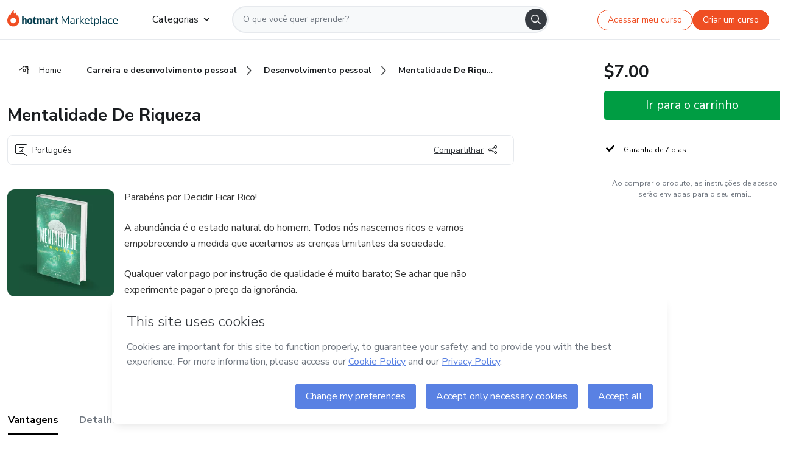

--- FILE ---
content_type: text/html;charset=UTF-8
request_url: https://sso.hotmart.com/signup?variant&noLogo&nofooter&transparent&embed&locale=pt-br&service=https%3A%2F%2Fapp.hotmart.com%2F&isEmbed=true&element=modal&url=https://sso.hotmart.com/signup?variant&noLogo&nofooter&transparent&embed&locale=pt-br&referrer=https://hotmart.com/marketplace/produtos/mentalidade-de-riqueza-10ffo/G81294486V
body_size: 21906
content:
<!DOCTYPE html><html id="root" lang="pt-BR">
<head>
    <meta charset="UTF-8"/><meta http-equiv="X-UA-Compatible" content="IE=edge"/><meta name="viewport" content="width=device-width, initial-scale=1, shrink-to-fit=no"/><meta name="_csrf"/><meta name="_csrf_header"
          content="_csrf"/><title>Cadastro - Hotmart</title>

    <link rel="stylesheet" type="text/css" href="/webjars/normalize.css/8.0.1/normalize-112272e51c80ffe5bd01becd2ce7d656.css" /><link rel="stylesheet" type="text/css" href="/webjars/bootstrap/5.2.0/css/bootstrap-grid.min-c7188b04e91a2f04d198acbd020e193d.css" /><link rel="stylesheet" type="text/css" href="/webjars/material-components-web/14.0.0/dist/material-components-web.min-9da9033e8d04504fe54b3dbb1298fd78.css" /><link rel="stylesheet" type="text/css" href="/webjars/mdi__font/6.5.95/css/materialdesignicons.min-39eba25ee130ff95e98b93f32a61fa70.css" /><link rel="stylesheet" type="text/css" href="https://stackpath.bootstrapcdn.com/bootstrap/4.5.0/css/bootstrap.min.css" integrity="sha384-9aIt2nRpC12Uk9gS9baDl411NQApFmC26EwAOH8WgZl5MYYxFfc+NcPb1dKGj7Sk" crossorigin="anonymous"/><link rel="stylesheet" type="text/css" href="https://fonts.googleapis.com/css?family=Nunito+Sans:400,400i,700"/><link rel="stylesheet" type="text/css" href="/themes/custom/css/custom-64662a4b0e736b5f508636d616f5a5a1.css?v=0.11.1"/><link id="favicon" rel="shortcut icon" href="/favicon-transparent-11fb4799192313dd5474a343d9cc0a17.ico" type="image/x-icon"/><script type="text/javascript">
  class ClientInfo {
    #data = null;

    constructor() {
      // Ensures CLIENT_INFO as a singleton.
      if (!window.CLIENT_INFO) this.#fetchData();
    }
    /**
     * @description
     * Fetches client info. 
     * i.e: client IP, region, timezone and so on.
     */
    async #fetchData() {
      try {
        const response = await fetch('https://api-ip.hotmart.com/api/ip/info');

        if (response.status !== 200) throw response.status;

        this.#data = await response.json();
      } catch (error) {
        console.error('[API-IP-HOTMART]', error);
      }
    }

    async #getProperty(name = '') {
      if (this.#data) return this.#data[name];

      await this.#fetchData();
      return this.#data[name];
    }

    getIp() {
      return this.#getProperty('ip');
    }
  }
  // Attaches client location information to the Window object as soon as the client-info fragment is injected.
  window.CLIENT_INFO = new ClientInfo();
</script>
<script type="text/javascript" src="/analytics/analytics-3bdb0c17ce2ae3fce698f60f34cbc64a.js"></script>
    <script type="text/javascript" src="/analytics/analytics-dataLayer-754ae0dd54359dd8b25ccd0f660e69ae.js"></script>
    <script type="text/javascript" src="/utils/fields-90a70bd5e71881f870de5af4bb22077f.js"></script>
    <link rel="canonical" href="https://sso.hotmart.com/signup" /><meta http-equiv="X-UA-Compatible" content="IE=edge"/><meta name="viewport" content="width=device-width, initial-scale=1, shrink-to-fit=no"/></head>

<body class="hot-application dark-mode new-variant embed new-variant--transparent    without-footer"
    >
    <noscript>
  <iframe src="https://www.googletagmanager.com/ns.html?id=GTM-PKWBBW7" height="0" width="0"
    style="display:none;visibility:hidden">
  </iframe>
</noscript>
    
    <script type="text/javascript">
    /*<![CDATA[*/
    var GET_SERVICE_NAME = "Business Workspace"
    var GET_THEME_NAME = "custom"
    var GET_CLIENT_ID = "8cef361b-94f8-4679-bd92-9d1cb496452d"
    var IS_LOCAL = false
    var IS_STAGING = false
    var IS_PRODUCTION = true
    var ENV = "production"
    var RETRIEVE_DEVICE_FINGERPRINT = true
    var IS_PASSWORDLESS = false
    var IS_CLARITY_ENABLED = true
    
    /**
     * Error message mapping configuration for toast error conversion system
     * 
     * @description
     * Maps error keys to message pairs (default/override) used by the toast error
     * conversion system. When a toast error appears, the system matches the
     * 'default' message and replaces it with the 'override' message for field validation.
     * 
     * @example
     * // Toast shows default message: "Authentication failed"
     * // System converts to override: "Please verify your credentials"
     */
    var ERRORS_OVERRIDE = {
        'signup.email.duplicate': {
            default: "Email existente. Identificamos que voc\u00EA j\u00E1 possui uma conta com este email na Hotmart. Recupere sua senha e\/ou fa\u00E7a login.",
            override: "Este e-mail j\u00E1 est\u00E1 associado a uma conta. <a href=\"#\" onclick=\"switchToLogin()\">Clique para entrar na sua conta.<\/a>"
        },
        'login.invalid.credentials': {
            default: "Usu\u00E1rio ou senha inv\u00E1lidos.",
            override: "Email ou senha incorretos. Verifique se digitou tudo corretamente."
        },
        'passwordless.code.invalid': {
            default: "C\u00F3digo inv\u00E1lido",
            override: "C\u00F3digo inv\u00E1lido"
        },
        'passwordless.code.expired': {
            default: "C\u00F3digo expirado",
            override: "C\u00F3digo expirado"
        },
        'passwordless.authentication.failure': {
            default: "As credenciais s\u00E3o rejeitadas\/inv\u00E1lidas e a tentativa de autentica\u00E7\u00E3o falhou.",
            override: "C\u00F3digo inv\u00E1lido"
        }
    }
</script>
<script type="text/javascript">
  const getToggle = async (name) => {
    if (!name || window.ENV === 'production') return;

    TOGGLES = window.TOGGLES || new Map();

    if (TOGGLES.has(name)) return TOGGLES.get(name);

    try {
      const response = await fetch(`/rest/v1/unleash/toggle?toggle=${name}`)

      if (response.status !== 200) return;

      const {value} = await response.json();

      TOGGLES.set(name, !!value);

      return TOGGLES.get(name);
    } catch (error) {
      console.error('TOGGLE', error)
    }
  };
</script>
    <script type="text/javascript">
  /*<![CDATA[*/
  (() => {
    if (typeof window.injectFile === 'function') return;

    window.injectFile = (type, src, id = '') => {
      if (type === 'js') {
        const script = document.createElement('script');
        script.id = id;
        script.src = src;
        script.type = 'text/javascript';
        document.head.appendChild(script);

        return;
      }
      if (type === 'css') {
        const link = document.createElement('link');
        link.id = id;
        link.href = src;
        link.rel = 'stylesheet';
        link.as = 'stylesheet';
        link.type = 'text/css';
        document.head.appendChild(link);
      }
    }
  })();
  /*]]>*/
</script>

  <link id="js-production" rel="preload" as="script" href="/themes/custom/js/custom.bundle.min.js?v=0.11.1" /><script type="text/javascript">
  /*<![CDATA[*/
  (async () => {
    const type = "js";
    const stagingSrc = "\/themes\/custom\/js\/custom.bundle.js?v=0.11.1";
    const productionSrc = "\/themes\/custom\/js\/custom.bundle.min.js?v=0.11.1";
    const TOGGLE_NAME = 'SSO_PRODUCTION_BUNDLE_ACTIVE';
    
    try {
      const toggleValue = await getToggle(TOGGLE_NAME);
      const toggleActive = ENV === 'staging' && toggleValue === true;
      const isProduction = ENV === 'production';
      const src = isProduction || toggleActive ? productionSrc : stagingSrc;
      
      window.injectFile(type, src, `bundle-${type}`);
    } catch (error) {
      console.error('[Load bundle]', error)
    }
  })();
  /*]]>*/
  </script>
<script type="text/javascript" src="/webjars/es5-shim/4.5.9/es5-shim.min-136920ce3d575efb89300c3c277555fb.js"></script>
<script type="text/javascript" src="/webjars/css-vars-ponyfill/2.4.7/dist/css-vars-ponyfill.min-dc852ae58e431362175e9c153084bc4b.js"></script>
<script type="text/javascript" src="/webjars/jquery/3.6.1/jquery.min-00727d1d5d9c90f7de826f1a4a9cc632.js"></script>
<script type="text/javascript" src="/webjars/material-components-web/14.0.0/dist/material-components-web.min-3c99031127092dd1984f2e3aa6aeed8b.js"></script>
<script type="text/javascript" src="/webjars/dompurify/2.4.3/dist/purify.min-64ed1148755a7234aadfe2083c2a730b.js"></script>
<script type="text/javascript" src="//stackpath.bootstrapcdn.com/bootstrap/4.5.0/js/bootstrap.min.js"></script>
<script type="text/javascript" src="https://cdn.jsdelivr.net/npm/jquery-validation@1.17.0/dist/jquery.validate.min.js"></script>


<script type="text/javascript" src="/js/cas-61f5fd5b78d6ef99156138850adf0698.js?v=0.11.1,/js/material.js"></script>
<script type="text/javascript" src="//static.hotmart.com/hot-gdpr/cookieconsent.min.js"></script>

<script>
    if (typeof resourceLoadedSuccessfully === "function") {
        /*<![CDATA[*/
        const isEmbedded = true;
        /*]]>*/
        if (isEmbedded) {
            resourceLoadedSuccessfullyEmbedded();
        } else {
            resourceLoadedSuccessfully();
        }
    }
    cssVars({});

    function resourceLoadedSuccessfullyEmbedded() {
        /* 
        FROM cas-server-support-thymeleaf
        VERSION 6.3.7.4
        NEED TO CHECK DIFF WHEN UPDATING APEREO CAS PLATFORM, REMOVED FOCUS TO AVOID UNWANTED SCROLL
        */
        $(document).ready(function () {
            if (trackGeoLocation) {
                requestGeoPosition();
            }

            preserveAnchorTagOnForm();
            preventFormResubmission();

            let $revealpassword = $('.reveal-password');
            $revealpassword.mouseup(function (ev) {
                $('.pwd').attr('type', 'password');
                $(".reveal-password-icon").removeClass("mdi mdi-eye-off").addClass("mdi mdi-eye");
                ev.preventDefault();
            })

            $revealpassword.mousedown(function (ev) {
                $('.pwd').attr('type', 'text');
                $(".reveal-password-icon").removeClass("mdi mdi-eye").addClass("mdi mdi-eye-off");
                ev.preventDefault();
            });

            if (typeof (jqueryReady) == 'function') {
                jqueryReady();
            }
        });
    }
    
    function redirectToLogin() {
        let destination = "/login";
        let pathname = window.location.pathname;
        if (pathname.indexOf("/oidc/authorize") >= 0) {
            destination = "/oidc/authorize";
        } else if (pathname.indexOf("/oidc/oidcAuthorize") >= 0) {
            destination = "/oidc/oidcAuthorize";
        } else if (pathname.indexOf("/oauth2.0/authorize") >= 0) {
            destination = "/oauth2.0/authorize";
        }
        window.location.href = destination + window.location.search;
    }

    $(document).ready(function () {
        $('.toast').toast({animation: true, delay: 4000});
        $('.toast').toast('show');
    });

    function saveSignupState() {
        const state = {
            referrer: document.referrer,
            url: document.URL,
            isEmbed: window.self !== window.top,
            when: new Date()
        };

        localStorage.setItem("sso.signup.state", JSON.stringify(state));
    }
    
    function saveLoginState() {
        let origin;
        let ssoDomain = document.location.protocol + "//" + document.location.host;
        if (document.referrer && document.referrer.substring(0, ssoDomain.length) !== ssoDomain) {
            origin = document.referrer.split("?")[0];
        }

        /*<![CDATA[*/
        let propertyReferrer = ""
        /*]]>*/
        if(propertyReferrer != '') {
           origin = propertyReferrer;
        }

        let state;
        if (localStorage.getItem("sso.state")) {
            state = JSON.parse(localStorage.getItem("sso.state"));
            state.url = document.URL;
            state.referrer = origin ? origin : state.referrer;
            state.when = new Date();
        } else {
            state = {
                referrer: origin,
                url: document.URL,
                when: new Date()
            };
        }

        localStorage.setItem("sso.state", JSON.stringify(state));
    }

    function getUrlParameter(sUrl, sParam) {
        const sQueryString = sUrl.substring(sUrl.indexOf('?') + 1);
        let sPageURL = sQueryString,
            sURLVariables = sPageURL.split('&'),
            sParameterName,
            i;

        for (i = 0; i < sURLVariables.length; i++) {
            sParameterName = sURLVariables[i].split('=');

            if (sParameterName[0] === sParam) {
                return sParameterName[1] === undefined ? true : decodeURIComponent(sParameterName[1]);
            }
        }
    }

    function resolveRedirectUrl(fallbackUrl) {
        const sState = localStorage.getItem("sso.state");
        if (sState) {
            const state = JSON.parse(sState);
            if (state.referrer) {
                return state.referrer;
            } else {
                const service = getUrlParameter(state.url, "service");
                if (service) {
                    const url = getUrlParameter(service, "redirect_uri");
                    if (url) {
                        return url;
                    }

                    return service;
                }
            }
        }

        return fallbackUrl;
    }

    function loginEvent(url) {
        const transformedUrl = convertToSnakeCase(url.replace(/https_|http_|www_|_com|_br/g,''));
        analyticsEvent(GET_SERVICE_NAME, "Login", "Login", "Login", "login_" + transformedUrl);
    }

    function handleLoginRedirect(element) {
        /*<![CDATA[*/
        const fallbackUrl = "https://www.hotmart.com/pt-BR";
        /*]]>*/

        const url = resolveRedirectUrl(fallbackUrl);
        loginEvent(url)
        element.attr("href", url);
        window.top.location.href = url;
    }

    function togglePassword(button, fieldId) {
        const field = document.getElementById(fieldId);
        button.classList.add("mystyle");
        if (field.type === "password") {
            field.type = "text";
            // TODO replace only svg reference
            button.innerHTML = "<svg class=\"svg-inline--fa fa-eye-slash fa-w-20\" aria-hidden=\"true\" focusable=\"false\" data-prefix=\"far\" data-icon=\"eye-slash\" role=\"img\" xmlns=\"http://www.w3.org/2000/svg\" viewBox=\"0 0 640 512\" data-fa-i2svg=\"\"><path fill=\"currentColor\" d=\"M634 471L36 3.51A16 16 0 0 0 13.51 6l-10 12.49A16 16 0 0 0 6 41l598 467.49a16 16 0 0 0 22.49-2.49l10-12.49A16 16 0 0 0 634 471zM296.79 146.47l134.79 105.38C429.36 191.91 380.48 144 320 144a112.26 112.26 0 0 0-23.21 2.47zm46.42 219.07L208.42 260.16C210.65 320.09 259.53 368 320 368a113 113 0 0 0 23.21-2.46zM320 112c98.65 0 189.09 55 237.93 144a285.53 285.53 0 0 1-44 60.2l37.74 29.5a333.7 333.7 0 0 0 52.9-75.11 32.35 32.35 0 0 0 0-29.19C550.29 135.59 442.93 64 320 64c-36.7 0-71.71 7-104.63 18.81l46.41 36.29c18.94-4.3 38.34-7.1 58.22-7.1zm0 288c-98.65 0-189.08-55-237.93-144a285.47 285.47 0 0 1 44.05-60.19l-37.74-29.5a333.6 333.6 0 0 0-52.89 75.1 32.35 32.35 0 0 0 0 29.19C89.72 376.41 197.08 448 320 448c36.7 0 71.71-7.05 104.63-18.81l-46.41-36.28C359.28 397.2 339.89 400 320 400z\"></path></svg>";
        } else {
            field.type = "password";
            // TODO replace only svg reference
            button.innerHTML = "<svg class=\"svg-inline--fa fa-eye fa-w-18\" aria-hidden=\"true\" focusable=\"false\" data-prefix=\"far\" data-icon=\"eye\" role=\"img\" xmlns=\"http://www.w3.org/2000/svg\" viewBox=\"0 0 576 512\" data-fa-i2svg=\"\"><path fill=\"currentColor\" d=\"M288 144a110.94 110.94 0 0 0-31.24 5 55.4 55.4 0 0 1 7.24 27 56 56 0 0 1-56 56 55.4 55.4 0 0 1-27-7.24A111.71 111.71 0 1 0 288 144zm284.52 97.4C518.29 135.59 410.93 64 288 64S57.68 135.64 3.48 241.41a32.35 32.35 0 0 0 0 29.19C57.71 376.41 165.07 448 288 448s230.32-71.64 284.52-177.41a32.35 32.35 0 0 0 0-29.19zM288 400c-98.65 0-189.09-55-237.93-144C98.91 167 189.34 112 288 112s189.09 55 237.93 144C477.1 345 386.66 400 288 400z\"></path></svg>";
        }
    }

    function clearSessionAndRedirect(redirectUrl) {
        const urlLogin = "https:\/\/sso.hotmart.com\/signup?variant\u0026noLogo\u0026nofooter\u0026transparent\u0026embed\u0026locale=pt-br\u0026service=https%3A%2F%2Fapp.hotmart.com%2F\u0026isEmbed=true\u0026element=modal\u0026url=https:\/\/sso.hotmart.com\/signup?variant\u0026noLogo\u0026nofooter\u0026transparent\u0026embed\u0026locale=pt-br\u0026referrer=https:\/\/hotmart.com\/marketplace\/produtos\/mentalidade-de-riqueza-10ffo\/G81294486V";
        const redirect = urlLogin || redirectUrl

        $('body').append('<div id="clearSessionDiv" class="d-none"></div>');
        $('<iframe>', {
            id: 'clearSessionIframe',
            src: location.origin + '/logout',
            onload: function () {
                setTimeout(function () {location.href = redirect;}, 500);
            }
        }).appendTo('#clearSessionDiv');
    }

    const clearUrlParam = (paramName = '') => {
        const url = new URL(window.location.href)
        const urlLogin = "https:\/\/sso.hotmart.com\/signup?variant\u0026noLogo\u0026nofooter\u0026transparent\u0026embed\u0026locale=pt-br\u0026service=https%3A%2F%2Fapp.hotmart.com%2F\u0026isEmbed=true\u0026element=modal\u0026url=https:\/\/sso.hotmart.com\/signup?variant\u0026noLogo\u0026nofooter\u0026transparent\u0026embed\u0026locale=pt-br\u0026referrer=https:\/\/hotmart.com\/marketplace\/produtos\/mentalidade-de-riqueza-10ffo\/G81294486V";
        const redirect = urlLogin || url.href
        
        url.searchParams.delete(paramName)
        window.history.replaceState(null, '', url)

        window.location.href = redirect
    }

    const convertToSnakeCase = string => {
        return string.replace(/\W+/g, " ")
            .split(/ |\B(?=[A-Z])/)
            .map(word => word.toLowerCase())
            .join('_');
    }

    const createUUID = () => {
        return 'xxxxxxxx-xxxx-4xxx-yxxx-xxxxxxxxxxxx'.replace(/[xy]/g, c => {
            const r = (Math.random() * 16) | 0;
            const v = c === 'x' ? r : (r & 0x3) | 0x8;
            return v.toString(16);
        });
    }

    // Redirects the user to the correct domain if they are on a surrogate domain
    function redirectIfSurrogate() {
        const currentUrl = new URL(window.location.href);
        
        if (currentUrl.host.includes('-surrogate')) {
            const updatedHost = currentUrl.host.replace('-surrogate', '');
            
            currentUrl.host = updatedHost;
            
            window.location.href = currentUrl.toString();
        }
    }

    redirectIfSurrogate();
    
    scriptRunner = (fn) => {
        document.readyState === 'complete' ? fn() : window.addEventListener('load', fn)
    }
</script>
    <script>
  /*<![CDATA[*/
  var trackGeoLocation = false;
  var googleAnalyticsTrackingId = null;
  /*]]>*/
</script>
    <script type="text/javascript">
        $(document).ready(function () {
            let csrf = $('meta[name="_csrf"]').attr('content');
            let csrfHeader = $('meta[name="_csrf_header"]').attr('content');
            $('form').each(function () {
                $(this).append('<input type="hidden" name="' + csrfHeader + '" value="' + csrf + '"/>');
            });
        });
    </script>
<script type="text/javascript" src="/utils/cookies-6ba433f6da7132f97750cf18e2b4a74e.js"></script>
    <div class="modal fade" id="app-modal" tabindex="-1" role="dialog" aria-labelledby="myModalLabel" aria-hidden="true">
    <div class="modal-dialog modal-dialog-centered" role="document">
      <div class="modal-content">
        <button type="button" id="iconClose" class="close" data-dismiss="modal" aria-label="Close">
          <span aria-hidden="true">&times;</span>
        </button>
        <img loading="lazy" id="modal-image" alt="Icon modal"><div class="modal-header" id="modal-header">
          <h5 class="modal-title text-center" id="modal-title">Título do Modal</h5>
        </div>
        <div class="modal-body" id="modal-body"></div>
        <div class="modal-footer" id="modal-footer">
          <button type="button" id="buttonClose" class="btn modal-btn-close" data-dismiss="modal">Fechar</button>
          <button type="button" class="btn btn-primary modal-btn-action" id="actionButton">Salvar mudanças</button>
        </div>
      </div>
    </div>
  </div>

  
<script type="text/javascript">
  /*<![CDATA[*/
    const title = "Os Cookies est\u00E3o desativados";
    const body = "Os Cookies do seu navegador est\u00E3o desativados. Ative-os para acesar a plataforma. <a href=\"https:\/\/help.hotmart.com\/pt-BR\/article\/como-permitir-cookies-no-seu-navegador\/17198106086285\" class=\"font-weight-bold modal__link\" target=\"_blank\">Saiba mais<\/a>";
    const textActionButton = "Tentar novamente";
  /*]]>*/

  window.addEventListener('load', () => {
    if (!navigator.cookieEnabled) {
      const modal = new window.Modal();
      modal.show({
        title,
        body,
        textActionButton,
        hideCloseButton: true,
        hideCloseIcon: true,
        disableBackdrop: true,
        actionCallback: () => {
          window.location.reload();
        }
      });
    }
  })
  </script>
<main role="main" class="hot-login">
        <div id="loader" class="loader">
            <span class="spinner-border" role="status" aria-hidden="true"></span>
        </div>

        <div class="hot-authentication">
            <div id="authentication-wrapper" class="authentication-sidebar">
                <header id="login-custom-header" class="login-custom-header hidden">
        <hc-h id="header-title"size="small">Logo</hc-h>
    <img id="login-custom-header-logo" class="login-custom-header-logo hidden"><hc-button 
        id="help-button" class="hidden" variation="secondary" context="neutral" size="small"
        href="https://help.hotmart.com/pt-br/article/39413024793613/" target="_blank">
            <i slot="icon" class="fa-light fa-pen">
                <svg xmlns="http://www.w3.org/2000/svg" viewBox="0 0 512 512" class="circle-question" fill="#707780" width="14px"><!--!Font Awesome Free v7.0.1 by @fontawesome - https://fontawesome.com License - https://fontawesome.com/license/free Copyright 2025 Fonticons, Inc.--><path d="M464 256a208 208 0 1 0 -416 0 208 208 0 1 0 416 0zM0 256a256 256 0 1 1 512 0 256 256 0 1 1 -512 0zm256-80c-17.7 0-32 14.3-32 32 0 13.3-10.7 24-24 24s-24-10.7-24-24c0-44.2 35.8-80 80-80s80 35.8 80 80c0 47.2-36 67.2-56 74.5l0 3.8c0 13.3-10.7 24-24 24s-24-10.7-24-24l0-8.1c0-20.5 14.8-35.2 30.1-40.2 6.4-2.1 13.2-5.5 18.2-10.3 4.3-4.2 7.7-10 7.7-19.6 0-17.7-14.3-32-32-32zM224 368a32 32 0 1 1 64 0 32 32 0 1 1 -64 0z"/></svg>
            </i>
            <slot>Ajuda</slot>
        </hc-button>
</header>
                <div id="wrapper-card" class="authentication authentication-wrapper d-flex flex-column ">
                        <div class="authentication__main-content authentication-sidebar-content d-flex flex-column justify-content-end h-100 justify-content-center">
                            <div class="d-flex w-100 align-items-center justify-content-center login-title">
                                <hc-p id="brand-name"></hc-p>
                                <img id="brand-logo" class="brand-logo hidden" alt="Logo"></div>
                            <hc-h id="screen-title" class="page-title" size="small" strong>Criar conta</hc-h>
        <hc-p size="micro" id="signup">
            <span>Cadastro rápido, seguro e do seu jeito.</span>
        </hc-p>
        <form class="signup-form d-flex flex-column h-100" method="post" id="fm2" autocomplete="off">
            <div id="social-login-custom">
  <script type="text/javascript" defer>
    const signUpProvider = "1";
    const signUpProviderOk = "0";
    const signUpUserProfile = "SELLER";
    const signUpUrl = "\/signup?service=https%3A%2F%2Fapp.hotmart.com%2F";
    const isTemplateHotmartApp = GET_THEME_NAME === 'hotmart-app';

    function redirect(button) {
      const href = button?.getAttribute('data-href');
      const url = new URL(href, window.location.origin);
      const serviceEncoded = url.searchParams.get('service');

      if (window.RETRIEVE_DEVICE_FINGERPRINT && window.DEVICE_FINGERPRINT && serviceEncoded) {
        const serviceUrl = new URL(serviceEncoded);
        const did = window.DEVICE_FINGERPRINT;
        serviceUrl.searchParams.append('did', did);
        url.searchParams.set('service', serviceUrl.toString());
      }
      
      window.top.location.href = url.toString();
    }

    function showAgreeErrorToast() {
      const toastElement = document.getElementById('toast-error-agree')
      toastElement?.classList.remove('d-none');
      $('.toast').toast({ animation: true, delay: 4000 });
      $('.toast').toast('show');
    }

    function updateUrlWithParams(baseLocation, providerSelected) {
      const agreeCheckBox = document.getElementById('agreeCheckBox');
      const seller = document.getElementById('seller');
      const buyer = document.getElementById('buyer');

      let location = `${baseLocation}&providerSelected=${providerSelected}`;

      if (!agreeCheckBox?.checked) {
        location += '&agreeCheckBoxUnChecked=1';
      } else if (seller?.checked) {
        location += '&userProfile=SELLER';
      } else if (buyer?.checked || isTemplateHotmartApp) {
        location += '&userProfile=BUYER';
      }

      return location;
    }

    function validAgreeCheckBox() {
      const agreeCheckBox = document.getElementById('agreeCheckBox');
      return agreeCheckBox?.checked
    }

    function handleSignUpProvider(button) {
      const providerSelected = button.getAttribute("providerSelected");
      const providerInput = document.getElementById('providerSelected');
      let location = button.getAttribute('data-href');

      if (signUpProvider === '1' && signUpProviderOk === '0') {
        if (providerInput && providerSelected) {
          providerInput.value = providerSelected;
          location = updateUrlWithParams(signUpUrl, providerSelected);
        }
        syncAgreeCheckBoxState();
      }

      if (validAgreeCheckBox()) {
        window.top.location.href = location;
      } else {
        showAgreeErrorToast()
      }
    }

    function syncAgreeCheckBoxState() {
      const url = new URL(window.location.href);
      const agreeCheckBox = document.getElementById('agreeCheckBox');

      if (agreeCheckBox.checked) {
        url.searchParams.delete('agreeCheckBoxUnChecked');
        window.history.replaceState(null, '', url);
      }
    }

    function modalSignupApple(button) {
      if (!window.Modal) return;

      const modal = new window.Modal();
      const title = "Compartilhe seu email e melhore sua experi\u00EAncia";
      const body = "<p>Ao usar Apple para seu cadastro, voc\u00EA pode <strong>compartilhar<\/strong> ou <strong>ocultar<\/strong> seu email.<\/p><p>Se voc\u00EA optar por <strong>ocultar seu email<\/strong>, <strong>n\u00E3o conseguiremos identificar sua conta<\/strong> e direcionar as compras Hotmart para ela.<\/p><p>Sugerimos que selecione a op\u00E7\u00E3o <strong>Compartilhar Meu Email<\/strong> para uma melhor experi\u00EAncia com nossos produtos.<\/p>";
      const textButtonAction = "Ir para cadastro Apple";
      const textCloseButton = "Fechar";

      if (validAgreeCheckBox()) {
        modal.show({
          title: title,
          body: body,
          textActionButton: textButtonAction,
          textCloseButton: textCloseButton,
          image: 'themes/hotmart/images/modal-signup-apple.svg',
          disableBackdrop: true,
          actionCallback: () => {
            modal.hide();
            handleSignUpProvider(button);
          }
        });
      } else {
        showAgreeErrorToast()
      }
    }

    if (signUpProviderOk === '1') {
      const idProviderButton = 'providerButton_' + document.getElementById('providerSelected').value;
      const providerButton = document.getElementById(idProviderButton);

      if (providerButton) {
        analyticsEvent(GET_SERVICE_NAME, 'CreateYourAccount', 'CreateAnAccount', signUpUserProfile);
        redirect(providerButton);
      }
    }
  </script>

  <style>
    .sso-providers__button {
      flex: 1;
      font-size: 16px;
      width: 100%;
      font-weight: 400;
      height: 44px;
      border: 1px solid #D9D9D9;
      border-radius: 5px;
      background-color: transparent;
      margin-bottom: 10px;
    }

    .sso-providers__button__icon {
      font-size: 16px;
    }

    body.hot-application .sso-providers__button svg {
      fill: #000;
    }

    body.new-variant--light .sso-providers__button svg {
      fill: #fff;
    }

    body.new-variant--dark .sso-providers__button svg {
      fill: #000;
    }

    body.new-variant:not(.new-variant--light):not(.new-variant--dark) .sso-providers__button svg {
      fill: #000;
    }

    .sso_providers__button__dark {
      border: 0.87px solid #000;
    }

    .sso-providers__button__text {
      margin-left: 10px;
    }

    body.new-variant--dark span {
      color: #000 !important;
    }

    /* LIGHT/DARK MODE TEMPLATE CUSTOM */
    .dark-mode span {
      color: #fff !important;
    }

    .dark-mode .icon-white path {
      fill: #fff;
    }

    .divider-line {
      border-bottom: 1px solid #D9D9D9;
      margin: 10px 0;
      flex-basis: 45%;
    }

    .divider-container {
      display: flex;
      justify-content: center;
      column-gap: 5%;
      margin-bottom: var(--spacer-3);
    }

    .top-variant {
      margin-bottom: var(--spacer-4);
    }
  </style>
    <!-- SSO providers divider --><div role="alert" id="toast-error-agree" class="toast d-none" aria-live="assertive" aria-atomic="true">
    <div class="toast-body">
      <p class="mb-0">Aceite os Termos de Uso da Hotmart para continuar</p>
    </div>
  </div>
  <!-- Signin/up google --><div class="sso_providers">
    <!-- Render Google button first --><button track-event type="button"
          id="providerButton_google2" providerSelected="google2" class="sso-providers__button"
          onclick="handleSignUpProvider(this)" data-href="clientredirect?client_name=Google&amp;service=https%3A%2F%2Fapp.hotmart.com%2F&amp;locale=pt-br">

          <svg xmlns="http://www.w3.org/2000/svg" width="16" class="sso-providers__button__icon svg-inline--fa"
            viewBox="-3 0 262 262" preserveAspectRatio="xMidYMid">
            <path
              d="M255.878 133.451c0-10.734-.871-18.567-2.756-26.69H130.55v48.448h71.947c-1.45 12.04-9.283 30.172-26.69 42.356l-.244 1.622 38.755 30.023 2.685.268c24.659-22.774 38.875-56.282 38.875-96.027"
              fill="#4285F4" /><path
              d="M130.55 261.1c35.248 0 64.839-11.605 86.453-31.622l-41.196-31.913c-11.024 7.688-25.82 13.055-45.257 13.055-34.523 0-63.824-22.773-74.269-54.25l-1.531.13-40.298 31.187-.527 1.465C35.393 231.798 79.49 261.1 130.55 261.1"
              fill="#34A853" /><path
              d="M56.281 156.37c-2.756-8.123-4.351-16.827-4.351-25.82 0-8.994 1.595-17.697 4.206-25.82l-.073-1.73L15.26 71.312l-1.335.635C5.077 89.644 0 109.517 0 130.55s5.077 40.905 13.925 58.602l42.356-32.782"
              fill="#FBBC05" /><path
              d="M130.55 50.479c24.514 0 41.05 10.589 50.479 19.438l36.844-35.974C195.245 12.91 165.798 0 130.55 0 79.49 0 35.393 29.301 13.925 71.947l42.211 32.783c10.59-31.477 39.891-54.251 74.414-54.251"
              fill="#EB4335" /></svg>
          <span class="sso-providers__button__text">Entrar com Google</span>
        </button>
      <!-- Signin/up apple --><!-- Render Apple button second --><button track-event type="button"
          id="providerButton_apple" providerSelected="apple" class="sso-providers__button"
          onclick="modalSignupApple(this)" data-href="clientredirect?client_name=Apple&amp;service=https%3A%2F%2Fapp.hotmart.com%2F&amp;locale=pt-br">

          <svg xmlns="http://www.w3.org/2000/svg" width="16"
            class="sso-providers__button__icon icon-white svg-inline--fa" viewBox="0 0 17 21" fill="none">
            <path
              d="M14.2182 10.6686C14.2093 9.01443 14.9501 7.76593 16.4496 6.84646C15.6106 5.63402 14.3432 4.96695 12.6696 4.83624C11.0853 4.71004 9.35373 5.76923 8.72001 5.76923C8.05059 5.76923 6.51537 4.88131 5.31041 4.88131C2.82016 4.92188 0.173706 6.88702 0.173706 10.8849C0.173706 12.0658 0.387921 13.2858 0.816352 14.5448C1.38759 16.1989 3.44942 20.2554 5.6005 20.1878C6.72513 20.1608 7.51951 19.381 8.98331 19.381C10.4025 19.381 11.1389 20.1878 12.3929 20.1878C14.5618 20.1563 16.4273 16.4694 16.9718 14.8107C14.062 13.427 14.2182 10.7542 14.2182 10.6686ZM11.6922 3.26773C12.9106 1.80739 12.799 0.477765 12.7633 0C11.6878 0.063101 10.4427 0.739183 9.73307 1.57302C8.95208 2.46545 8.4924 3.56971 8.59059 4.8137C9.75538 4.90385 10.8175 4.29988 11.6922 3.26773Z" /></svg>
          <span class="sso-providers__button__text">Entrar com Apple</span>
        </button>
      <input type="hidden" id="providerSelected" name="providerSelected"
      value="SELLER" /></div>

  <div id="sso-providers-divider">
    <div>
      <div class="divider-container">
        <div class="divider-line"></div>
          <span class="text-muted">ou</span>
        <div class="divider-line"></div>
      </div>
    </div>
  </div>
  </div>
<div class="flex-grow-1 d-flex flex-column align-items-center">
                    <hc-form-field>
                        <label class="auth__profile-text" for="name">Nome</label>
                        <input id="name"
                            tabindex="1"
                            type="text"
                            placeholder="Seu nome completo" name="name" value=""
                        /></hc-form-field> 

                    <hc-form-field>
                        <label slot="label" for="username">Email</label>
                        <input id="username"
                            tabindex="2"
                            type="text"
                            placeholder="Seu email" name="username" value=""
                        /></hc-form-field> 

                <hc-form-field icon-position="end">
                    <label slot="label" for="password">Senha</label>
                    <input id="password"
                        type="password"
                        name="password"
                        tabindex="3"
                        maxlength="20"
                        placeholder="Digite a senha desejada" value=""
                    /><span class="js-show-password">
                        <button type="button" class="hot-btn--link mb-2" onclick="togglePassword(this, 'password')">
                            <svg class="svg-inline--fa fa-eye fa-w-18" aria-hidden="true" focusable="false" data-prefix="far" data-icon="eye" role="img" xmlns="http://www.w3.org/2000/svg" viewBox="0 0 576 512" data-fa-i2svg=""><path fill="currentColor" d="M288 144a110.94 110.94 0 0 0-31.24 5 55.4 55.4 0 0 1 7.24 27 56 56 0 0 1-56 56 55.4 55.4 0 0 1-27-7.24A111.71 111.71 0 1 0 288 144zm284.52 97.4C518.29 135.59 410.93 64 288 64S57.68 135.64 3.48 241.41a32.35 32.35 0 0 0 0 29.19C57.71 376.41 165.07 448 288 448s230.32-71.64 284.52-177.41a32.35 32.35 0 0 0 0-29.19zM288 400c-98.65 0-189.09-55-237.93-144C98.91 167 189.34 112 288 112s189.09 55 237.93 144C477.1 345 386.66 400 288 400z"></path></svg>
                        </button>
                    </span>
                </hc-form-field>

                <hc-form-field icon-position="end">
                    <label slot="label" for="passwordConfirmation">Confirmar senha</label>
                    <input id="passwordConfirmation"
                        type="password"
                        name="passwordConfirmation"
                        tabindex="4"
                        maxlength="20"
                        placeholder="Digite a senha novamente" value=""
                    /><span class="js-show-password">
                        <button type="button" class="hot-btn--link mb-2" onclick="togglePassword(this, 'passwordConfirmation')">
                            <svg class="svg-inline--fa fa-eye fa-w-18" aria-hidden="true" focusable="false" data-prefix="far" data-icon="eye" role="img" xmlns="http://www.w3.org/2000/svg" viewBox="0 0 576 512" data-fa-i2svg=""><path fill="currentColor" d="M288 144a110.94 110.94 0 0 0-31.24 5 55.4 55.4 0 0 1 7.24 27 56 56 0 0 1-56 56 55.4 55.4 0 0 1-27-7.24A111.71 111.71 0 1 0 288 144zm284.52 97.4C518.29 135.59 410.93 64 288 64S57.68 135.64 3.48 241.41a32.35 32.35 0 0 0 0 29.19C57.71 376.41 165.07 448 288 448s230.32-71.64 284.52-177.41a32.35 32.35 0 0 0 0-29.19zM288 400c-98.65 0-189.09-55-237.93-144C98.91 167 189.34 112 288 112s189.09 55 237.93 144C477.1 345 386.66 400 288 400z"></path></svg>
                        </button>
                    </span>
                </hc-form-field>

                <hc-p size="nano">
                    <span>A senha deve conter: mais de 7 caracteres, letras e números</span>
                </hc-p>

                <div id="userProfileOptions" class="hidden">
                    <p class="auth__profile-text mb-2">O que você busca na Hotmart?</p>
        
                    <div class="auth__profile-box mb-4 d-flex flex-wrap">
                      <input tabindex="5" id="seller" class="auth__profile-input d-none" type="radio" name="profile" value="SELLER" checked="checked"><label class="auth__profile-label p-3 flex-grow-1 m-0 w-50 text-center position-relative text-capitalize"
                             for="seller">Vender Produtos</label>
                      <input tabindex="6" id="buyer" class="auth__profile-input d-none" type="radio" name="profile" value="BUYER"><label class="auth__profile-label p-3 flex-grow-1 m-0 w-50 text-center position-relative text-capitalize"
                             for="buyer">Comprar Produtos</label>
                    </div>
                </div>

                <input id="sparkleSignupProfile" type="hidden" name="profile" value="" style="display: none;"/><div class="hot-custom-control hot-custom-checkbox text-left mb-3 mt-4">
                    <input track-event tabindex="7" name="agreementAccepted" type="checkbox" class="hot-custom-control__input" id="agreeCheckBox" value="true"><input type="hidden" name="_agreementAccepted" value="on"/><label class="hot-custom-control__label" for="agreeCheckBox">
                      <hc-p size="micro">Estou ciente e concordo com o <a href="https://www.hotmart.com/tos" class="showcase-link" target="_blank">Termos de Uso</a> e com a <a href="https://www.hotmart.com/pp" class="showcase-link" target="_blank">Políticas</a> da Hotmart.</hc-p>
                    </label>
                  </div>
       
                    <button class="hot-btn hot-btn--custom-brand auth-login w-100 mb-4 p-btn auth-line-height auth-border-radius"
                    track-event
                    data-test-id="signup-submit"
                    name="submit"
                    accesskey="l"
                    tabindex="7"
                    type="submit"
                    id="signup-submit">
                        <span id="text-btn-register">Cadastre-se agora</span>
                        <span id="spinner" class="spinner-border spinner-border-sm" role="status" aria-hidden="true"></span>
                    </button>
                    
                    <div class="d-flex justify-content-center no-footer">
                        <span>Já tem uma conta?</span>
                        <a class="ml-1"
                            track-event
                            id="already-have-account"
                            onclick="analyticsEvent(GET_SERVICE_NAME, 'CreateYourAccount', 'AlreadyHaveAnAccount', 'AlreadyHaveAnAccount')"
                            target="_top"
                            href="/login?variant&amp;noLogo&amp;nofooter&amp;transparent&amp;embed&amp;locale=pt-br&amp;service=https%3A%2F%2Fapp.hotmart.com%2F&amp;isEmbed=true&amp;element=modal&amp;url=https://sso.hotmart.com/signup?variant&amp;noLogo&amp;nofooter&amp;transparent&amp;embed&amp;locale=pt-br&amp;referrer=https://hotmart.com/marketplace/produtos/mentalidade-de-riqueza-10ffo/G81294486V">
                             <span>Acesse aqui</span>
                         </a>
                    </div>

                    <div id="powered-by" class="d-flex justify-content-center align-items-center login-powered-by">
  <p class="mb-0 mr-2 mt-1">
    Powered by
  </p>
  <img id="powered-by-image" src="themes/custom/images/hot-logo-dark.svg" alt="Powered by Hotmart"/></div>

                    <input type="hidden" name="embedFlow" id="embedFlow" value="true"/><input type="hidden" name="execution" value="[base64]"/><input type="hidden" name="_eventId" value="submit"/><input type="hidden" name="geolocation"/></div>
        </form>
        <script type="text/javascript">
    function sanitizeHTML (value) {
        return DOMPurify.sanitize(value, { ALLOWED_TAGS: ['#text'] })
    }

    function switchToLogin() {
        const currentUrl = new URL(window.location.href);
        window.location.href = '/login' + currentUrl.search;
    }

    function signupRolePerService() {
        /*<![CDATA[*/
        const signupRoleDefaultValue = "";
        /*]]>*/
        const userProfileOptions = document.getElementById('userProfileOptions');
        const sparkleSignupProfile = document.getElementById('sparkleSignupProfile');
        const sellerCheckbox = document.getElementById('seller');
        const buyerCheckbox = document.getElementById('buyer');

        const normalizedValue = signupRoleDefaultValue.trim().toUpperCase();

        if (!normalizedValue || normalizedValue === '') {
            userProfileOptions.classList.remove('hidden');
            if (sparkleSignupProfile) {
                sparkleSignupProfile.style.display = 'none';
            }
        } else {
            userProfileOptions.classList.add('hidden');

            if (sellerCheckbox) sellerCheckbox.checked = false;
            if (buyerCheckbox) buyerCheckbox.checked = false;

            if (sparkleSignupProfile) {
                sparkleSignupProfile.value = normalizedValue;
                sparkleSignupProfile.style.display = 'block';
            }
        }
    }
    
    /*<![CDATA[*/
    $(document).ready(function () {
      const userUuid = window.SSO_USER ? window.SSO_USER?.get('uuid') : null;

      $("#spinner").hide()
      
      signupRolePerService()
      
      document.getElementById('fm2').addEventListener("submit", (e) => {
        const formData = new FormData(e.target)
        const formProps = Object.fromEntries(formData)
        const newValueName = sanitizeHTML(formProps.name)
        const newValueUsername = sanitizeHTML(formProps.username)
        
        document.getElementById('name').value = newValueName
        document.getElementById('username').value = newValueUsername
      })
      
      
      $('.auth__profile-input').change(function(){
          const selectedRadio = $(this).val().toLowerCase();
          $('.agreement-inner').hide();
          $('.agreement-inner.inner-' + selectedRadio).show();
      });

      $.validator.addMethod("password",function(value,element){
          return this.optional(element) || /^((?=.*\d)(?=.*[a-zA-Z])\S{7,20})$/g.test(value);
      },"No m\u00EDnimo 7 caracteres, com ao menos uma letra e um n\u00FAmero.");

      $("#fm2").validate({
              rules: {
                  name: {
                      required: true,
                  },
                  username: {
                      required: true,
                      email: true
                  },
                  password: {
                      required: true,
                      password: true,
                  },
                  passwordConfirmation: {
                      required: true,
                      password: true,
                  },
                  agreementAccepted: {
                    required: true
                  }
              },
              errorClass: 'invalid-feedback',

              onkeyup: function(element, event) {
                  this.element(element);
              },
              invalidHandler: function() {
                  $("#spinner").hide()
                  $(":submit").attr("disabled", false);
              },
              highlight: function(element) {
                  $(element).closest('input').addClass('is-invalid');
              },
              unhighlight: function(element) {
                  $(element).closest('input').removeClass('is-invalid');
              },
              submitHandler: function() {
                  $("#text-btn-register").hide()
                  $("#spinner").show()
                  $(":submit").attr("disabled", true);
                  if(hasFieldValue('#name') &&
                    isValidEmail('#username') &&
                    isValidPassword('#password') &&
                    isValidPassword('#passwordConfirmation') &&
                    isRadioSelected('.auth__profile-input') &&
                    isFieldChecked('#agreeCheckBox')) {
                      saveSignupState();
                  }
                  // TODO: remover evento após rollout do signup code
                  analyticsEvent(GET_SERVICE_NAME, 'CreateYourAccount', 'CreateAnAccount', $("input[type='radio']:checked").val(), convertToSnakeCase(`signup${GET_SERVICE_NAME}`));

                  analyticsEventV2(
                    GET_SERVICE_NAME,
                    'signup_form_submit',
                    {
                        cm_signup_form_submit: 1,
                        signup_uuid: userUuid,
                        email: $('#username').val()
                    }
                  );

                  return true;
              },
              /*<![CDATA[*/
              messages: {
                  name: {
                      required: "Nome completo \u00E9 obrigat\u00F3rio"
                  },
                  username: {
                      required: "Email \u00E9 obrigat\u00F3rio",
                      email: "Digite um endere\u00E7o de email v\u00E1lido"
                  },
                  password: {
                      required: "Senha \u00E9 obrigat\u00F3ria",
                  },
                  passwordConfirmation: {
                      required: "Senha \u00E9 obrigat\u00F3ria",
                  },
                  agreementAccepted: {
                    required: "Aceite os Termos de Uso da Hotmart para continuar"
                  }
              }
          });
          /*]]>*/

        analyticsPageViews(
            GET_SERVICE_NAME,
            "Sign Up",
            "Create Your Account",
            GET_THEME_NAME,
            {
                signup_uuid: userUuid,
                cm_signup_page: 1
            }
        )
  });
</script>
        <script type="text/javascript">

  (async () => {
    const ssoProd = 'sso.hotmart.com';
    const ssoStg = 'sso.buildstaging.com';
    const isLocal = window.location.host !== ssoProd && window.location.host !== ssoStg;
    
    const urlTrackingStg = 'https://tracking-api.buildstaging.com';
    const urlTrackingProd = 'https://tracking-api.hotmart.com';
    
    const trackingApi = window.location.host === ssoProd ? urlTrackingProd : urlTrackingStg;
    
    sendDatahub = async (data) => {
      try {
        if (isLocal) {
          localStorage.setItem(`hot-sso:event${Date.now()}`, JSON.stringify(data));
          return;
        }
        const response = await fetch(`${trackingApi}/rest/track/event/json`, {
          method: 'POST',
          body: JSON.stringify(data)
        })
        return response;
      } catch (error) {
        console.error('[HOT-SSO-datahub-track]', error);
      }
    };
  })();
</script>

  <script type="text/javascript">
    const uuid = createUUID();
    
    const WAF_STATUS = { 
      LOADING: 'LOADING',
      SUCCESS: 'SUCCESS',
      ERROR: 'ERROR',
      INITIAL: 'INITIAL'
    };

    const WAF = {
      status: WAF_STATUS.INITIAL
    }

    const buildObjDatahub = async (token, error) => {
      const obj = {
        system: 'hot_sso',
        entity: 'bot_control',
        action: 'client_audit',
        event_version: '1.1',
        data_version: '2.0',
        type: 'hot_sso-bot_control-client_audit',
        event: {
          uuid: uuid,
          token: token || '',
          url: window.location.href,
          userAgent: window.navigator.userAgent,
          template: GET_THEME_NAME,
          serviceName: GET_SERVICE_NAME,
          clientId: GET_CLIENT_ID,
          error: {
            columnNumber: error?.columnNumber || null,
            lineNumber: error?.lineNumber || null,
            fileName: error?.fileName || '',
            message: error?.message || '',
            stack: error?.stack || '',
          },
          status: error ? 'ERROR' : 'SUCCESS'
        }
      }
      await sendDatahub(obj);
    }

    const wafScriptHandler = () => {
      buildObjDatahub(false, { message: 'AWS Waf Script is not Loaded' });
    }

    const sendEventBackend = (token, error) => {
      setCookie('SSO_WAF_EVENT_TOKEN', !!token, 1);
      setCookie('SSO_WAF_EVENT_ID', uuid, 1);
      setCookie('SSO_WAF_EVENT_ORIGIN', window.location.href, 1);
      setCookie('SSO_WAF_EVENT_ERROR', error?.replaceAll(' ', '_') || '', 1);
    }
    
    const handleWafBotControl = async () => {
      return new Promise(async (resolve, reject) => {
        if(WAF.status !== WAF_STATUS.INITIAL) {
          return resolve();
        }
        
        WAF.status = WAF_STATUS.LOADING;
        
        if (!window.AwsWafIntegration) {
          const error = { message: 'AwsWafIntegration is not defined' };
          WAF.status = WAF_STATUS.ERROR;
          
          sendEventBackend(false, error.message);
          await buildObjDatahub(false, error);
          return resolve();
        }
        
        try {
          const token = await AwsWafIntegration.getToken();
          if (!token) {
            throw new Error('WAF token not found');
          }
          
          WAF.status = WAF_STATUS.SUCCESS;
          
          sendEventBackend(token);
          await buildObjDatahub(token, false);
          
        } catch (error) {
          WAF.status = WAF_STATUS.ERROR;
          
          sendEventBackend(false, error?.message);
          await buildObjDatahub(false, error);
        } finally {
          resolve();
        }
      });
    };
  </script>

  <script type="text/javascript"
    onerror="wafScriptHandler()"
    src="https://66e489b29fed.edge.sdk.awswaf.com/66e489b29fed/ce32c50e9b85/challenge.js">
  </script>
</div>

                        <footer id="wrapper-footer" class="login-footer">
                            <a class="w-30" href="https://help.hotmart.com/pt-br/article/39413024793613/">Suporte</a> —
                            <a class="w-30" href="https://hotmart.com/en/legal/terms-of-use">Termos de Uso</a> —
                            <a class="w-30" href="https://hotmart.com/en/legal/data-privacy-policy">Política de Privacidade</a>
                        </footer>
                </div>
                <footer id="login-custom-footer" class="login-custom-footer hidden">
    <hc-p id="login-footer-copyright"></hc-p>
</footer>
            </div>
            <div class="authentication-bg">
                <div id="brand-background" class="brand-background default"></div>
                <div class="hide-variant authentication-text-container">
                    <a href="https://hotmart.com">
                        <img class="hotmart-logo" src="/themes/custom/images/hot-logo.svg" alt="Hotmart logo" id="brand-logo"></a>
                    <img src="themes/custom/images/fire.jpg" alt="Hotmart logo"><div class="authentication-text">Nunca foi tão fácil transformar o que você sabe em um negócio digital.</div>
        <div class="authentication-sub-text">Vamos te ajudar desde os primeiros passos.<br>Cadastre-se grátis.</div>
    </div>
                <div class="hide-variant hotmart-logo-bg"></div>
            </div>
        </div>
        </main>
</body>
</html>
